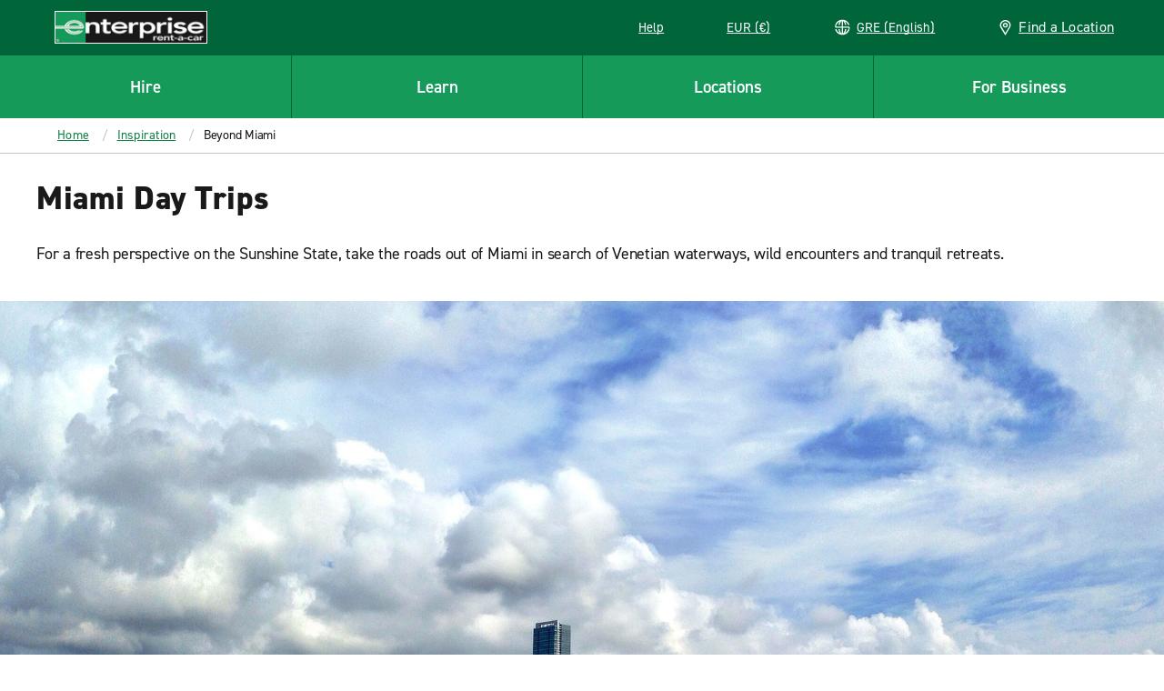

--- FILE ---
content_type: text/plain; charset=utf-8
request_url: https://erc02985.jscrambler.com/eafkdddlbtf
body_size: 263
content:
[base64]

--- FILE ---
content_type: application/javascript
request_url: https://www.enterprise.gr/etc.clientlibs/ecom/clientlibs/clientlib-ecom/resources/js/cheerio-accordion-loader.8478c234.js
body_size: 176
content:
export const __webpack_id__="cheerio-accordion-loader";export const __webpack_ids__=["cheerio-accordion-loader"];export const __webpack_modules__={"./src/js/cheerios/Accordion/index.js":function(e,o,c){c.r(o),c.d(o,{default:function(){return a}});var r=c("./node_modules/@ehi/core-aem65-ui-frontend/main.js"),n=c("./node_modules/@ehi/core-aem65-ui-frontend/src/accordion/index.js");const t=e=>{let o=e.id,c=o.startsWith("rental-accordion"),r=o.startsWith("accordion-faq");function n(){let e="";document.querySelector("#rental-accordion").querySelector("[data-cmp-expanded]")&&(e="open",window.adobeDataLayer.push({event:"drawer",context:{category:"rental policies",action:e,id:o,component:"policies accordion"}}))}function t(){let e="";document.querySelector("#accordion-faq").querySelector("[data-cmp-expanded]")&&(e="open",window.adobeDataLayer.push({event:"drawer",context:{category:"faq",action:e,id:o,component:"faq accordion"}}))}c?e.querySelectorAll(".cmp-accordion__header").forEach((e=>{e.addEventListener("click",n)})):r&&e.querySelectorAll(".cmp-accordion__header").forEach((e=>{e.addEventListener("click",t)}))};var a={init:e=>{window.CQ||r.Ay.init(),n.E.init(),Array.from(e).forEach(t)}}},"./src/js/cheerios/React/Account/index.js":function(e,o,c){c.r(o),c.d(o,{default:function(){return r}});var r={init(){}}}};